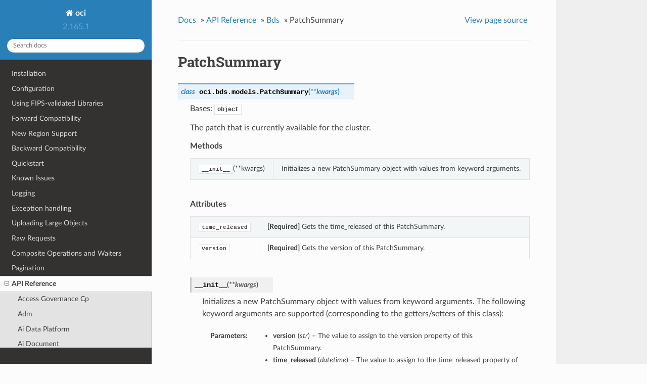

--- FILE ---
content_type: text/html
request_url: https://docs.oracle.com/en-us/iaas/tools/python/latest/api/bds/models/oci.bds.models.PatchSummary.html
body_size: 6818
content:


<!DOCTYPE html>
<!--[if IE 8]><html class="no-js lt-ie9" lang="en" > <![endif]-->
<!--[if gt IE 8]><!--> <html class="no-js" lang="en" > <!--<![endif]-->
<head>
  <meta charset="utf-8">
  
  <meta name="viewport" content="width=device-width, initial-scale=1.0">
  
  <title>PatchSummary &mdash; oci 2.165.1 documentation</title>
  

  
  
  
  

  

  
  
    

  

  <link rel="stylesheet" href="../../../_static/css/theme.css" type="text/css" />
  <link rel="stylesheet" href="../../../_static/pygments.css" type="text/css" />
    <link rel="index" title="Index" href="../../../genindex.html" />
    <link rel="search" title="Search" href="../../../search.html" />
    <link rel="next" title="PatchingConfigs" href="oci.bds.models.PatchingConfigs.html" />
    <link rel="prev" title="PatchHistorySummary" href="oci.bds.models.PatchHistorySummary.html" /> 

  
  <script src="../../../_static/js/modernizr.min.js"></script>

</head>

<body class="wy-body-for-nav">

   
  <div class="wy-grid-for-nav">

    
    <nav data-toggle="wy-nav-shift" class="wy-nav-side">
      <div class="wy-side-scroll">
        <div class="wy-side-nav-search">
          

          
            <a href="../../../index.html" class="icon icon-home"> oci
          

          
          </a>

          
            
            
              <div class="version">
                2.165.1
              </div>
            
          

          
<div role="search">
  <form id="rtd-search-form" class="wy-form" action="../../../search.html" method="get">
    <input type="text" name="q" placeholder="Search docs" />
    <input type="hidden" name="check_keywords" value="yes" />
    <input type="hidden" name="area" value="default" />
  </form>
</div>

          
        </div>

        <div class="wy-menu wy-menu-vertical" data-spy="affix" role="navigation" aria-label="main navigation">
          
            
            
              
            
            
              <ul class="current">
<li class="toctree-l1"><a class="reference internal" href="../../../installation.html">Installation</a></li>
<li class="toctree-l1"><a class="reference internal" href="../../../configuration.html">Configuration</a></li>
<li class="toctree-l1"><a class="reference internal" href="../../../fips-libraries.html">Using FIPS-validated Libraries</a></li>
<li class="toctree-l1"><a class="reference internal" href="../../../forward-compatibility.html">Forward Compatibility</a></li>
<li class="toctree-l1"><a class="reference internal" href="../../../new-region-support.html">New Region Support</a></li>
<li class="toctree-l1"><a class="reference internal" href="../../../backward-compatibility.html">Backward Compatibility</a></li>
<li class="toctree-l1"><a class="reference internal" href="../../../quickstart.html">Quickstart</a></li>
<li class="toctree-l1"><a class="reference internal" href="../../../known-issues.html">Known Issues</a></li>
<li class="toctree-l1"><a class="reference internal" href="../../../logging.html">Logging</a></li>
<li class="toctree-l1"><a class="reference internal" href="../../../exceptions.html">Exception handling</a></li>
<li class="toctree-l1"><a class="reference internal" href="../../../upload-manager.html">Uploading Large Objects</a></li>
<li class="toctree-l1"><a class="reference internal" href="../../../raw-requests.html">Raw Requests</a></li>
<li class="toctree-l1"><a class="reference internal" href="../../../waiters.html">Composite Operations and Waiters</a></li>
<li class="toctree-l1"><a class="reference internal" href="../../../pagination.html">Pagination</a></li>
<li class="toctree-l1 current"><a class="reference internal" href="../../landing.html">API Reference</a><ul class="current">
<li class="toctree-l2"><a class="reference internal" href="../../access_governance_cp.html">Access Governance Cp</a></li>
<li class="toctree-l2"><a class="reference internal" href="../../adm.html">Adm</a></li>
<li class="toctree-l2"><a class="reference internal" href="../../ai_data_platform.html">Ai Data Platform</a></li>
<li class="toctree-l2"><a class="reference internal" href="../../ai_document.html">Ai Document</a></li>
<li class="toctree-l2"><a class="reference internal" href="../../ai_language.html">Ai Language</a></li>
<li class="toctree-l2"><a class="reference internal" href="../../ai_speech.html">Ai Speech</a></li>
<li class="toctree-l2"><a class="reference internal" href="../../ai_vision.html">Ai Vision</a></li>
<li class="toctree-l2"><a class="reference internal" href="../../analytics.html">Analytics</a></li>
<li class="toctree-l2"><a class="reference internal" href="../../announcements_service.html">Announcements Service</a></li>
<li class="toctree-l2"><a class="reference internal" href="../../api_platform.html">Api Platform</a></li>
<li class="toctree-l2"><a class="reference internal" href="../../apiaccesscontrol.html">Apiaccesscontrol</a></li>
<li class="toctree-l2"><a class="reference internal" href="../../apigateway.html">Apigateway</a></li>
<li class="toctree-l2"><a class="reference internal" href="../../apm_config.html">Apm Config</a></li>
<li class="toctree-l2"><a class="reference internal" href="../../apm_control_plane.html">Apm Control Plane</a></li>
<li class="toctree-l2"><a class="reference internal" href="../../apm_synthetics.html">Apm Synthetics</a></li>
<li class="toctree-l2"><a class="reference internal" href="../../apm_traces.html">Apm Traces</a></li>
<li class="toctree-l2"><a class="reference internal" href="../../appmgmt_control.html">Appmgmt Control</a></li>
<li class="toctree-l2"><a class="reference internal" href="../../artifacts.html">Artifacts</a></li>
<li class="toctree-l2"><a class="reference internal" href="../../audit.html">Audit</a></li>
<li class="toctree-l2"><a class="reference internal" href="../../autoscaling.html">Autoscaling</a></li>
<li class="toctree-l2"><a class="reference internal" href="../../bastion.html">Bastion</a></li>
<li class="toctree-l2"><a class="reference internal" href="../../batch.html">Batch</a></li>
<li class="toctree-l2 current"><a class="reference internal" href="../../bds.html">Bds</a><ul class="current">
<li class="toctree-l3"><a class="reference internal" href="../client/oci.bds.BdsClient.html">BdsClient</a></li>
<li class="toctree-l3"><a class="reference internal" href="../client/oci.bds.BdsClientCompositeOperations.html">BdsClientCompositeOperations</a></li>
<li class="toctree-l3 current"><a class="reference internal" href="../../bds.html#models">Models</a><ul class="current">
<li class="toctree-l4"><a class="reference internal" href="oci.bds.models.ActivateBdsMetastoreConfigurationDetails.html">ActivateBdsMetastoreConfigurationDetails</a></li>
<li class="toctree-l4"><a class="reference internal" href="oci.bds.models.ActivateIamUserSyncConfigurationDetails.html">ActivateIamUserSyncConfigurationDetails</a></li>
<li class="toctree-l4"><a class="reference internal" href="oci.bds.models.ActivateUpstConfigurationDetails.html">ActivateUpstConfigurationDetails</a></li>
<li class="toctree-l4"><a class="reference internal" href="oci.bds.models.AddAutoScalePolicyDetails.html">AddAutoScalePolicyDetails</a></li>
<li class="toctree-l4"><a class="reference internal" href="oci.bds.models.AddAutoScalingConfigurationDetails.html">AddAutoScalingConfigurationDetails</a></li>
<li class="toctree-l4"><a class="reference internal" href="oci.bds.models.AddBlockStorageDetails.html">AddBlockStorageDetails</a></li>
<li class="toctree-l4"><a class="reference internal" href="oci.bds.models.AddCloudSqlDetails.html">AddCloudSqlDetails</a></li>
<li class="toctree-l4"><a class="reference internal" href="oci.bds.models.AddKafkaDetails.html">AddKafkaDetails</a></li>
<li class="toctree-l4"><a class="reference internal" href="oci.bds.models.AddMasterNodesDetails.html">AddMasterNodesDetails</a></li>
<li class="toctree-l4"><a class="reference internal" href="oci.bds.models.AddMetricBasedHorizontalScalingPolicyDetails.html">AddMetricBasedHorizontalScalingPolicyDetails</a></li>
<li class="toctree-l4"><a class="reference internal" href="oci.bds.models.AddMetricBasedVerticalScalingPolicyDetails.html">AddMetricBasedVerticalScalingPolicyDetails</a></li>
<li class="toctree-l4"><a class="reference internal" href="oci.bds.models.AddScheduleBasedHorizontalScalingPolicyDetails.html">AddScheduleBasedHorizontalScalingPolicyDetails</a></li>
<li class="toctree-l4"><a class="reference internal" href="oci.bds.models.AddScheduleBasedVerticalScalingPolicyDetails.html">AddScheduleBasedVerticalScalingPolicyDetails</a></li>
<li class="toctree-l4"><a class="reference internal" href="oci.bds.models.AddUtilityNodesDetails.html">AddUtilityNodesDetails</a></li>
<li class="toctree-l4"><a class="reference internal" href="oci.bds.models.AddWorkerNodesDetails.html">AddWorkerNodesDetails</a></li>
<li class="toctree-l4"><a class="reference internal" href="oci.bds.models.AutoScalePolicy.html">AutoScalePolicy</a></li>
<li class="toctree-l4"><a class="reference internal" href="oci.bds.models.AutoScalePolicyDetails.html">AutoScalePolicyDetails</a></li>
<li class="toctree-l4"><a class="reference internal" href="oci.bds.models.AutoScalePolicyMetricRule.html">AutoScalePolicyMetricRule</a></li>
<li class="toctree-l4"><a class="reference internal" href="oci.bds.models.AutoScalePolicyRule.html">AutoScalePolicyRule</a></li>
<li class="toctree-l4"><a class="reference internal" href="oci.bds.models.AutoScalingConfiguration.html">AutoScalingConfiguration</a></li>
<li class="toctree-l4"><a class="reference internal" href="oci.bds.models.AutoScalingConfigurationSummary.html">AutoScalingConfigurationSummary</a></li>
<li class="toctree-l4"><a class="reference internal" href="oci.bds.models.BackupNodeDetails.html">BackupNodeDetails</a></li>
<li class="toctree-l4"><a class="reference internal" href="oci.bds.models.BatchingBasedOdhPatchingConfig.html">BatchingBasedOdhPatchingConfig</a></li>
<li class="toctree-l4"><a class="reference internal" href="oci.bds.models.BatchingBasedPatchingConfigs.html">BatchingBasedPatchingConfigs</a></li>
<li class="toctree-l4"><a class="reference internal" href="oci.bds.models.BdsApiKey.html">BdsApiKey</a></li>
<li class="toctree-l4"><a class="reference internal" href="oci.bds.models.BdsApiKeySummary.html">BdsApiKeySummary</a></li>
<li class="toctree-l4"><a class="reference internal" href="oci.bds.models.BdsCapacityReport.html">BdsCapacityReport</a></li>
<li class="toctree-l4"><a class="reference internal" href="oci.bds.models.BdsClusterVersionSummary.html">BdsClusterVersionSummary</a></li>
<li class="toctree-l4"><a class="reference internal" href="oci.bds.models.BdsInstance.html">BdsInstance</a></li>
<li class="toctree-l4"><a class="reference internal" href="oci.bds.models.BdsInstanceSummary.html">BdsInstanceSummary</a></li>
<li class="toctree-l4"><a class="reference internal" href="oci.bds.models.BdsMetastoreConfiguration.html">BdsMetastoreConfiguration</a></li>
<li class="toctree-l4"><a class="reference internal" href="oci.bds.models.BdsMetastoreConfigurationSummary.html">BdsMetastoreConfigurationSummary</a></li>
<li class="toctree-l4"><a class="reference internal" href="oci.bds.models.BdsSoftwareUpdate.html">BdsSoftwareUpdate</a></li>
<li class="toctree-l4"><a class="reference internal" href="oci.bds.models.CapacityAvailability.html">CapacityAvailability</a></li>
<li class="toctree-l4"><a class="reference internal" href="oci.bds.models.CapacityReportShapeAvailability.html">CapacityReportShapeAvailability</a></li>
<li class="toctree-l4"><a class="reference internal" href="oci.bds.models.CertificateServiceInfoDetails.html">CertificateServiceInfoDetails</a></li>
<li class="toctree-l4"><a class="reference internal" href="oci.bds.models.CertificateServiceInfoSummary.html">CertificateServiceInfoSummary</a></li>
<li class="toctree-l4"><a class="reference internal" href="oci.bds.models.ChangeBdsInstanceCompartmentDetails.html">ChangeBdsInstanceCompartmentDetails</a></li>
<li class="toctree-l4"><a class="reference internal" href="oci.bds.models.ChangeShapeDetails.html">ChangeShapeDetails</a></li>
<li class="toctree-l4"><a class="reference internal" href="oci.bds.models.ChangeShapeNodes.html">ChangeShapeNodes</a></li>
<li class="toctree-l4"><a class="reference internal" href="oci.bds.models.CloudSqlDetails.html">CloudSqlDetails</a></li>
<li class="toctree-l4"><a class="reference internal" href="oci.bds.models.ClusterDetails.html">ClusterDetails</a></li>
<li class="toctree-l4"><a class="reference internal" href="oci.bds.models.CreateBdsApiKeyDetails.html">CreateBdsApiKeyDetails</a></li>
<li class="toctree-l4"><a class="reference internal" href="oci.bds.models.CreateBdsCapacityReportDetails.html">CreateBdsCapacityReportDetails</a></li>
<li class="toctree-l4"><a class="reference internal" href="oci.bds.models.CreateBdsInstanceDetails.html">CreateBdsInstanceDetails</a></li>
<li class="toctree-l4"><a class="reference internal" href="oci.bds.models.CreateBdsMetastoreConfigurationDetails.html">CreateBdsMetastoreConfigurationDetails</a></li>
<li class="toctree-l4"><a class="reference internal" href="oci.bds.models.CreateCapacityReportShapeAvailabilityDetails.html">CreateCapacityReportShapeAvailabilityDetails</a></li>
<li class="toctree-l4"><a class="reference internal" href="oci.bds.models.CreateIdentityConfigurationDetails.html">CreateIdentityConfigurationDetails</a></li>
<li class="toctree-l4"><a class="reference internal" href="oci.bds.models.CreateNodeBackupConfigurationDetails.html">CreateNodeBackupConfigurationDetails</a></li>
<li class="toctree-l4"><a class="reference internal" href="oci.bds.models.CreateNodeDetails.html">CreateNodeDetails</a></li>
<li class="toctree-l4"><a class="reference internal" href="oci.bds.models.CreateNodeReplaceConfigurationDetails.html">CreateNodeReplaceConfigurationDetails</a></li>
<li class="toctree-l4"><a class="reference internal" href="oci.bds.models.CreateResourcePrincipalConfigurationDetails.html">CreateResourcePrincipalConfigurationDetails</a></li>
<li class="toctree-l4"><a class="reference internal" href="oci.bds.models.DayBasedHorizontalScalingScheduleDetails.html">DayBasedHorizontalScalingScheduleDetails</a></li>
<li class="toctree-l4"><a class="reference internal" href="oci.bds.models.DayBasedVerticalScalingScheduleDetails.html">DayBasedVerticalScalingScheduleDetails</a></li>
<li class="toctree-l4"><a class="reference internal" href="oci.bds.models.DeactivateIamUserSyncConfigurationDetails.html">DeactivateIamUserSyncConfigurationDetails</a></li>
<li class="toctree-l4"><a class="reference internal" href="oci.bds.models.DeactivateUpstConfigurationDetails.html">DeactivateUpstConfigurationDetails</a></li>
<li class="toctree-l4"><a class="reference internal" href="oci.bds.models.DefaultError.html">DefaultError</a></li>
<li class="toctree-l4"><a class="reference internal" href="oci.bds.models.DisableCertificateDetails.html">DisableCertificateDetails</a></li>
<li class="toctree-l4"><a class="reference internal" href="oci.bds.models.DomainBasedOdhPatchingConfig.html">DomainBasedOdhPatchingConfig</a></li>
<li class="toctree-l4"><a class="reference internal" href="oci.bds.models.DomainBasedPatchingConfigs.html">DomainBasedPatchingConfigs</a></li>
<li class="toctree-l4"><a class="reference internal" href="oci.bds.models.DomainTypeCapacityReport.html">DomainTypeCapacityReport</a></li>
<li class="toctree-l4"><a class="reference internal" href="oci.bds.models.DowntimeBasedOdhPatchingConfig.html">DowntimeBasedOdhPatchingConfig</a></li>
<li class="toctree-l4"><a class="reference internal" href="oci.bds.models.DowntimeBasedPatchingConfigs.html">DowntimeBasedPatchingConfigs</a></li>
<li class="toctree-l4"><a class="reference internal" href="oci.bds.models.EnableCertificateDetails.html">EnableCertificateDetails</a></li>
<li class="toctree-l4"><a class="reference internal" href="oci.bds.models.ExecuteBootstrapScriptDetails.html">ExecuteBootstrapScriptDetails</a></li>
<li class="toctree-l4"><a class="reference internal" href="oci.bds.models.ForceRefreshResourcePrincipalDetails.html">ForceRefreshResourcePrincipalDetails</a></li>
<li class="toctree-l4"><a class="reference internal" href="oci.bds.models.HorizontalScalingScheduleDetails.html">HorizontalScalingScheduleDetails</a></li>
<li class="toctree-l4"><a class="reference internal" href="oci.bds.models.HostCertDetails.html">HostCertDetails</a></li>
<li class="toctree-l4"><a class="reference internal" href="oci.bds.models.HostSpecificCertificateDetails.html">HostSpecificCertificateDetails</a></li>
<li class="toctree-l4"><a class="reference internal" href="oci.bds.models.IamUserSyncConfiguration.html">IamUserSyncConfiguration</a></li>
<li class="toctree-l4"><a class="reference internal" href="oci.bds.models.IamUserSyncConfigurationDetails.html">IamUserSyncConfigurationDetails</a></li>
<li class="toctree-l4"><a class="reference internal" href="oci.bds.models.IdentityConfiguration.html">IdentityConfiguration</a></li>
<li class="toctree-l4"><a class="reference internal" href="oci.bds.models.IdentityConfigurationSummary.html">IdentityConfigurationSummary</a></li>
<li class="toctree-l4"><a class="reference internal" href="oci.bds.models.InstallOsPatchDetails.html">InstallOsPatchDetails</a></li>
<li class="toctree-l4"><a class="reference internal" href="oci.bds.models.InstallPatchDetails.html">InstallPatchDetails</a></li>
<li class="toctree-l4"><a class="reference internal" href="oci.bds.models.InstallSoftwareUpdatesDetails.html">InstallSoftwareUpdatesDetails</a></li>
<li class="toctree-l4"><a class="reference internal" href="oci.bds.models.KerberosDetails.html">KerberosDetails</a></li>
<li class="toctree-l4"><a class="reference internal" href="oci.bds.models.LevelTypeDetails.html">LevelTypeDetails</a></li>
<li class="toctree-l4"><a class="reference internal" href="oci.bds.models.MetricBasedHorizontalScaleInConfig.html">MetricBasedHorizontalScaleInConfig</a></li>
<li class="toctree-l4"><a class="reference internal" href="oci.bds.models.MetricBasedHorizontalScaleOutConfig.html">MetricBasedHorizontalScaleOutConfig</a></li>
<li class="toctree-l4"><a class="reference internal" href="oci.bds.models.MetricBasedHorizontalScalingPolicyDetails.html">MetricBasedHorizontalScalingPolicyDetails</a></li>
<li class="toctree-l4"><a class="reference internal" href="oci.bds.models.MetricBasedVerticalScaleDownConfig.html">MetricBasedVerticalScaleDownConfig</a></li>
<li class="toctree-l4"><a class="reference internal" href="oci.bds.models.MetricBasedVerticalScaleUpConfig.html">MetricBasedVerticalScaleUpConfig</a></li>
<li class="toctree-l4"><a class="reference internal" href="oci.bds.models.MetricBasedVerticalScalingPolicyDetails.html">MetricBasedVerticalScalingPolicyDetails</a></li>
<li class="toctree-l4"><a class="reference internal" href="oci.bds.models.MetricThresholdRule.html">MetricThresholdRule</a></li>
<li class="toctree-l4"><a class="reference internal" href="oci.bds.models.MultiAdCapacityReport.html">MultiAdCapacityReport</a></li>
<li class="toctree-l4"><a class="reference internal" href="oci.bds.models.NetworkConfig.html">NetworkConfig</a></li>
<li class="toctree-l4"><a class="reference internal" href="oci.bds.models.Node.html">Node</a></li>
<li class="toctree-l4"><a class="reference internal" href="oci.bds.models.NodeBackup.html">NodeBackup</a></li>
<li class="toctree-l4"><a class="reference internal" href="oci.bds.models.NodeBackupConfiguration.html">NodeBackupConfiguration</a></li>
<li class="toctree-l4"><a class="reference internal" href="oci.bds.models.NodeBackupConfigurationSummary.html">NodeBackupConfigurationSummary</a></li>
<li class="toctree-l4"><a class="reference internal" href="oci.bds.models.NodeBackupSummary.html">NodeBackupSummary</a></li>
<li class="toctree-l4"><a class="reference internal" href="oci.bds.models.NodeLevelDetails.html">NodeLevelDetails</a></li>
<li class="toctree-l4"><a class="reference internal" href="oci.bds.models.NodeReplaceConfiguration.html">NodeReplaceConfiguration</a></li>
<li class="toctree-l4"><a class="reference internal" href="oci.bds.models.NodeReplaceConfigurationSummary.html">NodeReplaceConfigurationSummary</a></li>
<li class="toctree-l4"><a class="reference internal" href="oci.bds.models.NodeTypeLevelDetails.html">NodeTypeLevelDetails</a></li>
<li class="toctree-l4"><a class="reference internal" href="oci.bds.models.NodeTypeShapeConfig.html">NodeTypeShapeConfig</a></li>
<li class="toctree-l4"><a class="reference internal" href="oci.bds.models.OdhPatchingConfig.html">OdhPatchingConfig</a></li>
<li class="toctree-l4"><a class="reference internal" href="oci.bds.models.OsPatchDetails.html">OsPatchDetails</a></li>
<li class="toctree-l4"><a class="reference internal" href="oci.bds.models.OsPatchPackageSummary.html">OsPatchPackageSummary</a></li>
<li class="toctree-l4"><a class="reference internal" href="oci.bds.models.OsPatchSummary.html">OsPatchSummary</a></li>
<li class="toctree-l4"><a class="reference internal" href="oci.bds.models.PatchHistorySummary.html">PatchHistorySummary</a></li>
<li class="toctree-l4 current"><a class="current reference internal" href="#">PatchSummary</a></li>
<li class="toctree-l4"><a class="reference internal" href="oci.bds.models.PatchingConfigs.html">PatchingConfigs</a></li>
<li class="toctree-l4"><a class="reference internal" href="oci.bds.models.RefreshConfidentialApplicationDetails.html">RefreshConfidentialApplicationDetails</a></li>
<li class="toctree-l4"><a class="reference internal" href="oci.bds.models.RefreshUpstTokenExchangeKeytabDetails.html">RefreshUpstTokenExchangeKeytabDetails</a></li>
<li class="toctree-l4"><a class="reference internal" href="oci.bds.models.RemoveAutoScalingConfigurationDetails.html">RemoveAutoScalingConfigurationDetails</a></li>
<li class="toctree-l4"><a class="reference internal" href="oci.bds.models.RemoveCloudSqlDetails.html">RemoveCloudSqlDetails</a></li>
<li class="toctree-l4"><a class="reference internal" href="oci.bds.models.RemoveKafkaDetails.html">RemoveKafkaDetails</a></li>
<li class="toctree-l4"><a class="reference internal" href="oci.bds.models.RemoveNodeDetails.html">RemoveNodeDetails</a></li>
<li class="toctree-l4"><a class="reference internal" href="oci.bds.models.RemoveNodeReplaceConfigurationDetails.html">RemoveNodeReplaceConfigurationDetails</a></li>
<li class="toctree-l4"><a class="reference internal" href="oci.bds.models.RemoveResourcePrincipalConfigurationDetails.html">RemoveResourcePrincipalConfigurationDetails</a></li>
<li class="toctree-l4"><a class="reference internal" href="oci.bds.models.RenewCertificateDetails.html">RenewCertificateDetails</a></li>
<li class="toctree-l4"><a class="reference internal" href="oci.bds.models.ReplaceNodeDetails.html">ReplaceNodeDetails</a></li>
<li class="toctree-l4"><a class="reference internal" href="oci.bds.models.ResourcePrincipalConfiguration.html">ResourcePrincipalConfiguration</a></li>
<li class="toctree-l4"><a class="reference internal" href="oci.bds.models.ResourcePrincipalConfigurationSummary.html">ResourcePrincipalConfigurationSummary</a></li>
<li class="toctree-l4"><a class="reference internal" href="oci.bds.models.RestartNodeDetails.html">RestartNodeDetails</a></li>
<li class="toctree-l4"><a class="reference internal" href="oci.bds.models.ScheduleBasedHorizontalScalingPolicyDetails.html">ScheduleBasedHorizontalScalingPolicyDetails</a></li>
<li class="toctree-l4"><a class="reference internal" href="oci.bds.models.ScheduleBasedVerticalScalingPolicyDetails.html">ScheduleBasedVerticalScalingPolicyDetails</a></li>
<li class="toctree-l4"><a class="reference internal" href="oci.bds.models.ShapeConfigDetails.html">ShapeConfigDetails</a></li>
<li class="toctree-l4"><a class="reference internal" href="oci.bds.models.SingleAdCapacityReport.html">SingleAdCapacityReport</a></li>
<li class="toctree-l4"><a class="reference internal" href="oci.bds.models.SoftwareUpdate.html">SoftwareUpdate</a></li>
<li class="toctree-l4"><a class="reference internal" href="oci.bds.models.SoftwareUpdateCollection.html">SoftwareUpdateCollection</a></li>
<li class="toctree-l4"><a class="reference internal" href="oci.bds.models.SoftwareUpdateSummary.html">SoftwareUpdateSummary</a></li>
<li class="toctree-l4"><a class="reference internal" href="oci.bds.models.StartBdsInstanceDetails.html">StartBdsInstanceDetails</a></li>
<li class="toctree-l4"><a class="reference internal" href="oci.bds.models.StartClusterShapeConfigs.html">StartClusterShapeConfigs</a></li>
<li class="toctree-l4"><a class="reference internal" href="oci.bds.models.StopBdsInstanceDetails.html">StopBdsInstanceDetails</a></li>
<li class="toctree-l4"><a class="reference internal" href="oci.bds.models.TestBdsMetastoreConfigurationDetails.html">TestBdsMetastoreConfigurationDetails</a></li>
<li class="toctree-l4"><a class="reference internal" href="oci.bds.models.TestBdsObjectStorageConnectionDetails.html">TestBdsObjectStorageConnectionDetails</a></li>
<li class="toctree-l4"><a class="reference internal" href="oci.bds.models.TimeAndHorizontalScalingConfig.html">TimeAndHorizontalScalingConfig</a></li>
<li class="toctree-l4"><a class="reference internal" href="oci.bds.models.TimeAndVerticalScalingConfig.html">TimeAndVerticalScalingConfig</a></li>
<li class="toctree-l4"><a class="reference internal" href="oci.bds.models.UpdateAutoScalePolicyDetails.html">UpdateAutoScalePolicyDetails</a></li>
<li class="toctree-l4"><a class="reference internal" href="oci.bds.models.UpdateAutoScalingConfigurationDetails.html">UpdateAutoScalingConfigurationDetails</a></li>
<li class="toctree-l4"><a class="reference internal" href="oci.bds.models.UpdateBdsInstanceDetails.html">UpdateBdsInstanceDetails</a></li>
<li class="toctree-l4"><a class="reference internal" href="oci.bds.models.UpdateBdsMetastoreConfigurationDetails.html">UpdateBdsMetastoreConfigurationDetails</a></li>
<li class="toctree-l4"><a class="reference internal" href="oci.bds.models.UpdateIdentityConfigurationDetails.html">UpdateIdentityConfigurationDetails</a></li>
<li class="toctree-l4"><a class="reference internal" href="oci.bds.models.UpdateMetricBasedHorizontalScalingPolicyDetails.html">UpdateMetricBasedHorizontalScalingPolicyDetails</a></li>
<li class="toctree-l4"><a class="reference internal" href="oci.bds.models.UpdateMetricBasedVerticalScalingPolicyDetails.html">UpdateMetricBasedVerticalScalingPolicyDetails</a></li>
<li class="toctree-l4"><a class="reference internal" href="oci.bds.models.UpdateNodeBackupConfigurationDetails.html">UpdateNodeBackupConfigurationDetails</a></li>
<li class="toctree-l4"><a class="reference internal" href="oci.bds.models.UpdateNodeReplaceConfigurationDetails.html">UpdateNodeReplaceConfigurationDetails</a></li>
<li class="toctree-l4"><a class="reference internal" href="oci.bds.models.UpdateResourcePrincipalConfigurationDetails.html">UpdateResourcePrincipalConfigurationDetails</a></li>
<li class="toctree-l4"><a class="reference internal" href="oci.bds.models.UpdateScheduleBasedHorizontalScalingPolicyDetails.html">UpdateScheduleBasedHorizontalScalingPolicyDetails</a></li>
<li class="toctree-l4"><a class="reference internal" href="oci.bds.models.UpdateScheduleBasedVerticalScalingPolicyDetails.html">UpdateScheduleBasedVerticalScalingPolicyDetails</a></li>
<li class="toctree-l4"><a class="reference internal" href="oci.bds.models.UpstConfiguration.html">UpstConfiguration</a></li>
<li class="toctree-l4"><a class="reference internal" href="oci.bds.models.UpstConfigurationDetails.html">UpstConfigurationDetails</a></li>
<li class="toctree-l4"><a class="reference internal" href="oci.bds.models.VerticalScalingScheduleDetails.html">VerticalScalingScheduleDetails</a></li>
<li class="toctree-l4"><a class="reference internal" href="oci.bds.models.VolumeAttachmentDetail.html">VolumeAttachmentDetail</a></li>
<li class="toctree-l4"><a class="reference internal" href="oci.bds.models.WorkRequest.html">WorkRequest</a></li>
<li class="toctree-l4"><a class="reference internal" href="oci.bds.models.WorkRequestError.html">WorkRequestError</a></li>
<li class="toctree-l4"><a class="reference internal" href="oci.bds.models.WorkRequestLogEntry.html">WorkRequestLogEntry</a></li>
<li class="toctree-l4"><a class="reference internal" href="oci.bds.models.WorkRequestResource.html">WorkRequestResource</a></li>
</ul>
</li>
</ul>
</li>
<li class="toctree-l2"><a class="reference internal" href="../../blockchain.html">Blockchain</a></li>
<li class="toctree-l2"><a class="reference internal" href="../../budget.html">Budget</a></li>
<li class="toctree-l2"><a class="reference internal" href="../../capacity_management.html">Capacity Management</a></li>
<li class="toctree-l2"><a class="reference internal" href="../../certificates.html">Certificates</a></li>
<li class="toctree-l2"><a class="reference internal" href="../../certificates_management.html">Certificates Management</a></li>
<li class="toctree-l2"><a class="reference internal" href="../../cims.html">Cims</a></li>
<li class="toctree-l2"><a class="reference internal" href="../../cloud_bridge.html">Cloud Bridge</a></li>
<li class="toctree-l2"><a class="reference internal" href="../../cloud_guard.html">Cloud Guard</a></li>
<li class="toctree-l2"><a class="reference internal" href="../../cloud_migrations.html">Cloud Migrations</a></li>
<li class="toctree-l2"><a class="reference internal" href="../../cluster_placement_groups.html">Cluster Placement Groups</a></li>
<li class="toctree-l2"><a class="reference internal" href="../../compute_cloud_at_customer.html">Compute Cloud At Customer</a></li>
<li class="toctree-l2"><a class="reference internal" href="../../compute_instance_agent.html">Compute Instance Agent</a></li>
<li class="toctree-l2"><a class="reference internal" href="../../container_engine.html">Container Engine</a></li>
<li class="toctree-l2"><a class="reference internal" href="../../container_instances.html">Container Instances</a></li>
<li class="toctree-l2"><a class="reference internal" href="../../core.html">Core Services</a></li>
<li class="toctree-l2"><a class="reference internal" href="../../dashboard_service.html">Dashboard Service</a></li>
<li class="toctree-l2"><a class="reference internal" href="../../data_catalog.html">Data Catalog</a></li>
<li class="toctree-l2"><a class="reference internal" href="../../data_flow.html">Data Flow</a></li>
<li class="toctree-l2"><a class="reference internal" href="../../data_integration.html">Data Integration</a></li>
<li class="toctree-l2"><a class="reference internal" href="../../data_labeling_service.html">Data Labeling Service</a></li>
<li class="toctree-l2"><a class="reference internal" href="../../data_labeling_service_dataplane.html">Data Labeling Service Dataplane</a></li>
<li class="toctree-l2"><a class="reference internal" href="../../data_safe.html">Data Safe</a></li>
<li class="toctree-l2"><a class="reference internal" href="../../data_science.html">Data Science</a></li>
<li class="toctree-l2"><a class="reference internal" href="../../database.html">Database</a></li>
<li class="toctree-l2"><a class="reference internal" href="../../database_management.html">Database Management</a></li>
<li class="toctree-l2"><a class="reference internal" href="../../database_migration.html">Database Migration</a></li>
<li class="toctree-l2"><a class="reference internal" href="../../database_tools.html">Database Tools</a></li>
<li class="toctree-l2"><a class="reference internal" href="../../dblm.html">Dblm</a></li>
<li class="toctree-l2"><a class="reference internal" href="../../dbmulticloud.html">Dbmulticloud</a></li>
<li class="toctree-l2"><a class="reference internal" href="../../delegate_access_control.html">Delegate Access Control</a></li>
<li class="toctree-l2"><a class="reference internal" href="../../demand_signal.html">Demand Signal</a></li>
<li class="toctree-l2"><a class="reference internal" href="../../desktops.html">Desktops</a></li>
<li class="toctree-l2"><a class="reference internal" href="../../devops.html">Devops</a></li>
<li class="toctree-l2"><a class="reference internal" href="../../dif.html">Dif</a></li>
<li class="toctree-l2"><a class="reference internal" href="../../disaster_recovery.html">Disaster Recovery</a></li>
<li class="toctree-l2"><a class="reference internal" href="../../distributed_database.html">Distributed Database</a></li>
<li class="toctree-l2"><a class="reference internal" href="../../dns.html">DNS</a></li>
<li class="toctree-l2"><a class="reference internal" href="../../em_warehouse.html">Em Warehouse</a></li>
<li class="toctree-l2"><a class="reference internal" href="../../email.html">Email</a></li>
<li class="toctree-l2"><a class="reference internal" href="../../email_data_plane.html">Email Data Plane</a></li>
<li class="toctree-l2"><a class="reference internal" href="../../events.html">Events</a></li>
<li class="toctree-l2"><a class="reference internal" href="../../file_storage.html">File Storage</a></li>
<li class="toctree-l2"><a class="reference internal" href="../../fleet_apps_management.html">Fleet Apps Management</a></li>
<li class="toctree-l2"><a class="reference internal" href="../../fleet_software_update.html">Fleet Software Update</a></li>
<li class="toctree-l2"><a class="reference internal" href="../../functions.html">Functions</a></li>
<li class="toctree-l2"><a class="reference internal" href="../../fusion_apps.html">Fusion Apps</a></li>
<li class="toctree-l2"><a class="reference internal" href="../../generative_ai.html">Generative Ai</a></li>
<li class="toctree-l2"><a class="reference internal" href="../../generative_ai_agent.html">Generative Ai Agent</a></li>
<li class="toctree-l2"><a class="reference internal" href="../../generative_ai_agent_runtime.html">Generative Ai Agent Runtime</a></li>
<li class="toctree-l2"><a class="reference internal" href="../../generative_ai_inference.html">Generative Ai Inference</a></li>
<li class="toctree-l2"><a class="reference internal" href="../../generic_artifacts_content.html">Generic Artifacts Content</a></li>
<li class="toctree-l2"><a class="reference internal" href="../../globally_distributed_database.html">Globally Distributed Database</a></li>
<li class="toctree-l2"><a class="reference internal" href="../../golden_gate.html">Golden Gate</a></li>
<li class="toctree-l2"><a class="reference internal" href="../../governance_rules_control_plane.html">Governance Rules Control Plane</a></li>
<li class="toctree-l2"><a class="reference internal" href="../../healthchecks.html">Healthchecks</a></li>
<li class="toctree-l2"><a class="reference internal" href="../../identity.html">Identity</a></li>
<li class="toctree-l2"><a class="reference internal" href="../../identity_data_plane.html">Identity Data Plane</a></li>
<li class="toctree-l2"><a class="reference internal" href="../../identity_domains.html">Identity Domains</a></li>
<li class="toctree-l2"><a class="reference internal" href="../../integration.html">Integration</a></li>
<li class="toctree-l2"><a class="reference internal" href="../../iot.html">Iot</a></li>
<li class="toctree-l2"><a class="reference internal" href="../../jms.html">Jms</a></li>
<li class="toctree-l2"><a class="reference internal" href="../../jms_java_downloads.html">Jms Java Downloads</a></li>
<li class="toctree-l2"><a class="reference internal" href="../../jms_utils.html">Jms Utils</a></li>
<li class="toctree-l2"><a class="reference internal" href="../../key_management.html">Key Management</a></li>
<li class="toctree-l2"><a class="reference internal" href="../../license_manager.html">License Manager</a></li>
<li class="toctree-l2"><a class="reference internal" href="../../limits.html">Limits</a></li>
<li class="toctree-l2"><a class="reference internal" href="../../load_balancer.html">Load Balancer</a></li>
<li class="toctree-l2"><a class="reference internal" href="../../lockbox.html">Lockbox</a></li>
<li class="toctree-l2"><a class="reference internal" href="../../log_analytics.html">Log Analytics</a></li>
<li class="toctree-l2"><a class="reference internal" href="../../logging.html">Logging</a></li>
<li class="toctree-l2"><a class="reference internal" href="../../loggingingestion.html">Loggingingestion</a></li>
<li class="toctree-l2"><a class="reference internal" href="../../loggingsearch.html">Loggingsearch</a></li>
<li class="toctree-l2"><a class="reference internal" href="../../lustre_file_storage.html">Lustre File Storage</a></li>
<li class="toctree-l2"><a class="reference internal" href="../../managed_kafka.html">Managed Kafka</a></li>
<li class="toctree-l2"><a class="reference internal" href="../../management_agent.html">Management Agent</a></li>
<li class="toctree-l2"><a class="reference internal" href="../../management_dashboard.html">Management Dashboard</a></li>
<li class="toctree-l2"><a class="reference internal" href="../../marketplace.html">Marketplace</a></li>
<li class="toctree-l2"><a class="reference internal" href="../../marketplace_private_offer.html">Marketplace Private Offer</a></li>
<li class="toctree-l2"><a class="reference internal" href="../../marketplace_publisher.html">Marketplace Publisher</a></li>
<li class="toctree-l2"><a class="reference internal" href="../../media_services.html">Media Services</a></li>
<li class="toctree-l2"><a class="reference internal" href="../../mngdmac.html">Mngdmac</a></li>
<li class="toctree-l2"><a class="reference internal" href="../../model_deployment.html">Model Deployment</a></li>
<li class="toctree-l2"><a class="reference internal" href="../../monitoring.html">Monitoring</a></li>
<li class="toctree-l2"><a class="reference internal" href="../../multicloud.html">Multicloud</a></li>
<li class="toctree-l2"><a class="reference internal" href="../../mysql.html">Mysql</a></li>
<li class="toctree-l2"><a class="reference internal" href="../../network_firewall.html">Network Firewall</a></li>
<li class="toctree-l2"><a class="reference internal" href="../../network_load_balancer.html">Network Load Balancer</a></li>
<li class="toctree-l2"><a class="reference internal" href="../../nosql.html">Nosql</a></li>
<li class="toctree-l2"><a class="reference internal" href="../../object_storage.html">Object Storage</a></li>
<li class="toctree-l2"><a class="reference internal" href="../../oce.html">Oce</a></li>
<li class="toctree-l2"><a class="reference internal" href="../../oci_control_center.html">Oci Control Center</a></li>
<li class="toctree-l2"><a class="reference internal" href="../../ocvp.html">Ocvp</a></li>
<li class="toctree-l2"><a class="reference internal" href="../../oda.html">Oda</a></li>
<li class="toctree-l2"><a class="reference internal" href="../../onesubscription.html">Onesubscription</a></li>
<li class="toctree-l2"><a class="reference internal" href="../../ons.html">Ons</a></li>
<li class="toctree-l2"><a class="reference internal" href="../../opa.html">Opa</a></li>
<li class="toctree-l2"><a class="reference internal" href="../../opensearch.html">Opensearch</a></li>
<li class="toctree-l2"><a class="reference internal" href="../../operator_access_control.html">Operator Access Control</a></li>
<li class="toctree-l2"><a class="reference internal" href="../../opsi.html">Opsi</a></li>
<li class="toctree-l2"><a class="reference internal" href="../../optimizer.html">Optimizer</a></li>
<li class="toctree-l2"><a class="reference internal" href="../../os_management_hub.html">Os Management Hub</a></li>
<li class="toctree-l2"><a class="reference internal" href="../../osp_gateway.html">Osp Gateway</a></li>
<li class="toctree-l2"><a class="reference internal" href="../../osub_billing_schedule.html">Osub Billing Schedule</a></li>
<li class="toctree-l2"><a class="reference internal" href="../../osub_organization_subscription.html">Osub Organization Subscription</a></li>
<li class="toctree-l2"><a class="reference internal" href="../../osub_subscription.html">Osub Subscription</a></li>
<li class="toctree-l2"><a class="reference internal" href="../../osub_usage.html">Osub Usage</a></li>
<li class="toctree-l2"><a class="reference internal" href="../../psa.html">Psa</a></li>
<li class="toctree-l2"><a class="reference internal" href="../../psql.html">Psql</a></li>
<li class="toctree-l2"><a class="reference internal" href="../../queue.html">Queue</a></li>
<li class="toctree-l2"><a class="reference internal" href="../../recovery.html">Recovery</a></li>
<li class="toctree-l2"><a class="reference internal" href="../../redis.html">Redis</a></li>
<li class="toctree-l2"><a class="reference internal" href="../../resource_analytics.html">Resource Analytics</a></li>
<li class="toctree-l2"><a class="reference internal" href="../../resource_manager.html">Resource Manager</a></li>
<li class="toctree-l2"><a class="reference internal" href="../../resource_scheduler.html">Resource Scheduler</a></li>
<li class="toctree-l2"><a class="reference internal" href="../../resource_search.html">Resource Search</a></li>
<li class="toctree-l2"><a class="reference internal" href="../../rover.html">Rover</a></li>
<li class="toctree-l2"><a class="reference internal" href="../../sch.html">Sch</a></li>
<li class="toctree-l2"><a class="reference internal" href="../../secrets.html">Secrets</a></li>
<li class="toctree-l2"><a class="reference internal" href="../../security_attribute.html">Security Attribute</a></li>
<li class="toctree-l2"><a class="reference internal" href="../../service_catalog.html">Service Catalog</a></li>
<li class="toctree-l2"><a class="reference internal" href="../../service_manager_proxy.html">Service Manager Proxy</a></li>
<li class="toctree-l2"><a class="reference internal" href="../../stack_monitoring.html">Stack Monitoring</a></li>
<li class="toctree-l2"><a class="reference internal" href="../../streaming.html">Streaming</a></li>
<li class="toctree-l2"><a class="reference internal" href="../../tenant_manager_control_plane.html">Tenant Manager Control Plane</a></li>
<li class="toctree-l2"><a class="reference internal" href="../../threat_intelligence.html">Threat Intelligence</a></li>
<li class="toctree-l2"><a class="reference internal" href="../../usage.html">Usage</a></li>
<li class="toctree-l2"><a class="reference internal" href="../../usage_api.html">Usage Api</a></li>
<li class="toctree-l2"><a class="reference internal" href="../../vault.html">Vault</a></li>
<li class="toctree-l2"><a class="reference internal" href="../../vbs_inst.html">Vbs Inst</a></li>
<li class="toctree-l2"><a class="reference internal" href="../../visual_builder.html">Visual Builder</a></li>
<li class="toctree-l2"><a class="reference internal" href="../../vn_monitoring.html">Vn Monitoring</a></li>
<li class="toctree-l2"><a class="reference internal" href="../../vulnerability_scanning.html">Vulnerability Scanning</a></li>
<li class="toctree-l2"><a class="reference internal" href="../../waa.html">Waa</a></li>
<li class="toctree-l2"><a class="reference internal" href="../../waas.html">Waas</a></li>
<li class="toctree-l2"><a class="reference internal" href="../../waf.html">Waf</a></li>
<li class="toctree-l2"><a class="reference internal" href="../../wlms.html">Wlms</a></li>
<li class="toctree-l2"><a class="reference internal" href="../../work_requests.html">Work Requests</a></li>
<li class="toctree-l2"><a class="reference internal" href="../../zpr.html">Zpr</a></li>
<li class="toctree-l2"><a class="reference internal" href="../../config.html">Config</a></li>
<li class="toctree-l2"><a class="reference internal" href="../../circuit_breaker.html">Circuit Breakers</a></li>
<li class="toctree-l2"><a class="reference internal" href="../../exceptions.html">Exceptions</a></li>
<li class="toctree-l2"><a class="reference internal" href="../../pagination.html">Pagination</a></li>
<li class="toctree-l2"><a class="reference internal" href="../../request_and_response.html">Request and Response</a></li>
<li class="toctree-l2"><a class="reference internal" href="../../retry.html">Retry</a></li>
<li class="toctree-l2"><a class="reference internal" href="../../signing.html">Signing</a></li>
<li class="toctree-l2"><a class="reference internal" href="../../upload_manager.html">Upload Manager</a></li>
<li class="toctree-l2"><a class="reference internal" href="../../utilities.html">Utilities</a></li>
<li class="toctree-l2"><a class="reference internal" href="../../waiters.html">Waiters</a></li>
</ul>
</li>
<li class="toctree-l1"><a class="reference internal" href="../../../customize_service_client/index.html">Customizing Service Clients</a></li>
<li class="toctree-l1"><a class="reference internal" href="../../../sdk_behaviors/index.html">SDK Behaviors</a></li>
<li class="toctree-l1"><a class="reference internal" href="../../../contributions.html">Contributions</a></li>
<li class="toctree-l1"><a class="reference internal" href="../../../notifications.html">Notifications</a></li>
<li class="toctree-l1"><a class="reference internal" href="../../../license.html">License</a></li>
<li class="toctree-l1"><a class="reference internal" href="../../../feedback.html">Questions or Feedback</a></li>
</ul>

            
          
        </div>
      </div>
    </nav>

    <section data-toggle="wy-nav-shift" class="wy-nav-content-wrap">

      
      <nav class="wy-nav-top" aria-label="top navigation">
        
          <i data-toggle="wy-nav-top" class="fa fa-bars"></i>
          <a href="../../../index.html">oci</a>
        
      </nav>


      <div class="wy-nav-content">
        
        <div class="rst-content">
        
          















<div role="navigation" aria-label="breadcrumbs navigation">

  <ul class="wy-breadcrumbs">
    
      <li><a href="../../../index.html">Docs</a> &raquo;</li>
        
          <li><a href="../../landing.html">API Reference</a> &raquo;</li>
        
          <li><a href="../../bds.html">Bds</a> &raquo;</li>
        
      <li>PatchSummary</li>
    
    
      <li class="wy-breadcrumbs-aside">
        
            
            <a href="../../../_sources/api/bds/models/oci.bds.models.PatchSummary.rst.txt" rel="nofollow"> View page source</a>
          
        
      </li>
    
  </ul>

  
  <hr/>
</div>
          <div role="main" class="document" itemscope="itemscope" itemtype="http://schema.org/Article">
           <div itemprop="articleBody">
            
  <div class="section" id="patchsummary">
<h1>PatchSummary<a class="headerlink" href="#patchsummary" title="Permalink to this headline">¶</a></h1>
<dl class="class">
<dt id="oci.bds.models.PatchSummary">
<em class="property">class </em><code class="descclassname">oci.bds.models.</code><code class="descname">PatchSummary</code><span class="sig-paren">(</span><em>**kwargs</em><span class="sig-paren">)</span><a class="headerlink" href="#oci.bds.models.PatchSummary" title="Permalink to this definition">¶</a></dt>
<dd><p>Bases: <code class="xref py py-class docutils literal notranslate"><span class="pre">object</span></code></p>
<p>The patch that is currently available for the cluster.</p>
<p><strong>Methods</strong></p>
<table border="1" class="longtable docutils">
<colgroup>
<col width="10%" />
<col width="90%" />
</colgroup>
<tbody valign="top">
<tr class="row-odd"><td><a class="reference internal" href="#oci.bds.models.PatchSummary.__init__" title="oci.bds.models.PatchSummary.__init__"><code class="xref py py-obj docutils literal notranslate"><span class="pre">__init__</span></code></a>(**kwargs)</td>
<td>Initializes a new PatchSummary object with values from keyword arguments.</td>
</tr>
</tbody>
</table>
<p><strong>Attributes</strong></p>
<table border="1" class="longtable docutils">
<colgroup>
<col width="10%" />
<col width="90%" />
</colgroup>
<tbody valign="top">
<tr class="row-odd"><td><a class="reference internal" href="#oci.bds.models.PatchSummary.time_released" title="oci.bds.models.PatchSummary.time_released"><code class="xref py py-obj docutils literal notranslate"><span class="pre">time_released</span></code></a></td>
<td><strong>[Required]</strong> Gets the time_released of this PatchSummary.</td>
</tr>
<tr class="row-even"><td><a class="reference internal" href="#oci.bds.models.PatchSummary.version" title="oci.bds.models.PatchSummary.version"><code class="xref py py-obj docutils literal notranslate"><span class="pre">version</span></code></a></td>
<td><strong>[Required]</strong> Gets the version of this PatchSummary.</td>
</tr>
</tbody>
</table>
<dl class="method">
<dt id="oci.bds.models.PatchSummary.__init__">
<code class="descname">__init__</code><span class="sig-paren">(</span><em>**kwargs</em><span class="sig-paren">)</span><a class="headerlink" href="#oci.bds.models.PatchSummary.__init__" title="Permalink to this definition">¶</a></dt>
<dd><p>Initializes a new PatchSummary object with values from keyword arguments.
The following keyword arguments are supported (corresponding to the getters/setters of this class):</p>
<table class="docutils field-list" frame="void" rules="none">
<col class="field-name" />
<col class="field-body" />
<tbody valign="top">
<tr class="field-odd field"><th class="field-name">Parameters:</th><td class="field-body"><ul class="first last simple">
<li><strong>version</strong> (<em>str</em>) – The value to assign to the version property of this PatchSummary.</li>
<li><strong>time_released</strong> (<em>datetime</em>) – The value to assign to the time_released property of this PatchSummary.</li>
</ul>
</td>
</tr>
</tbody>
</table>
</dd></dl>

<dl class="attribute">
<dt id="oci.bds.models.PatchSummary.time_released">
<code class="descname">time_released</code><a class="headerlink" href="#oci.bds.models.PatchSummary.time_released" title="Permalink to this definition">¶</a></dt>
<dd><p><strong>[Required]</strong> Gets the time_released of this PatchSummary.
The time when the patch was released.</p>
<table class="docutils field-list" frame="void" rules="none">
<col class="field-name" />
<col class="field-body" />
<tbody valign="top">
<tr class="field-odd field"><th class="field-name">Returns:</th><td class="field-body">The time_released of this PatchSummary.</td>
</tr>
<tr class="field-even field"><th class="field-name">Return type:</th><td class="field-body">datetime</td>
</tr>
</tbody>
</table>
</dd></dl>

<dl class="attribute">
<dt id="oci.bds.models.PatchSummary.version">
<code class="descname">version</code><a class="headerlink" href="#oci.bds.models.PatchSummary.version" title="Permalink to this definition">¶</a></dt>
<dd><p><strong>[Required]</strong> Gets the version of this PatchSummary.
The version of the patch.</p>
<table class="docutils field-list" frame="void" rules="none">
<col class="field-name" />
<col class="field-body" />
<tbody valign="top">
<tr class="field-odd field"><th class="field-name">Returns:</th><td class="field-body">The version of this PatchSummary.</td>
</tr>
<tr class="field-even field"><th class="field-name">Return type:</th><td class="field-body">str</td>
</tr>
</tbody>
</table>
</dd></dl>

</dd></dl>

</div>


           </div>
           
          </div>
          <footer>
  
    <div class="rst-footer-buttons" role="navigation" aria-label="footer navigation">
      
        <a href="oci.bds.models.PatchingConfigs.html" class="btn btn-neutral float-right" title="PatchingConfigs" accesskey="n" rel="next">Next <span class="fa fa-arrow-circle-right"></span></a>
      
      
        <a href="oci.bds.models.PatchHistorySummary.html" class="btn btn-neutral" title="PatchHistorySummary" accesskey="p" rel="prev"><span class="fa fa-arrow-circle-left"></span> Previous</a>
      
    </div>
  

  <hr/>

  <div role="contentinfo">
    <p>
        &copy; Copyright 2016, 2026, Oracle

    </p>
  </div>
  Built with <a href="http://sphinx-doc.org/">Sphinx</a> using a <a href="https://github.com/rtfd/sphinx_rtd_theme">theme</a> provided by <a href="https://readthedocs.org">Read the Docs</a>. 

</footer>

        </div>
      </div>

    </section>

  </div>
  


  

    
    
      <script type="text/javascript" id="documentation_options" data-url_root="../../../" src="../../../_static/documentation_options.js"></script>
        <script type="text/javascript" src="../../../_static/jquery.js"></script>
        <script type="text/javascript" src="../../../_static/underscore.js"></script>
        <script type="text/javascript" src="../../../_static/doctools.js"></script>
        <script type="text/javascript" src="../../../_static/language_data.js"></script>
    

  

  <script type="text/javascript" src="../../../_static/js/theme.js"></script>

  <script type="text/javascript">
      jQuery(function () {
          SphinxRtdTheme.Navigation.enable(true);
      });
  </script> 

</body>
</html>